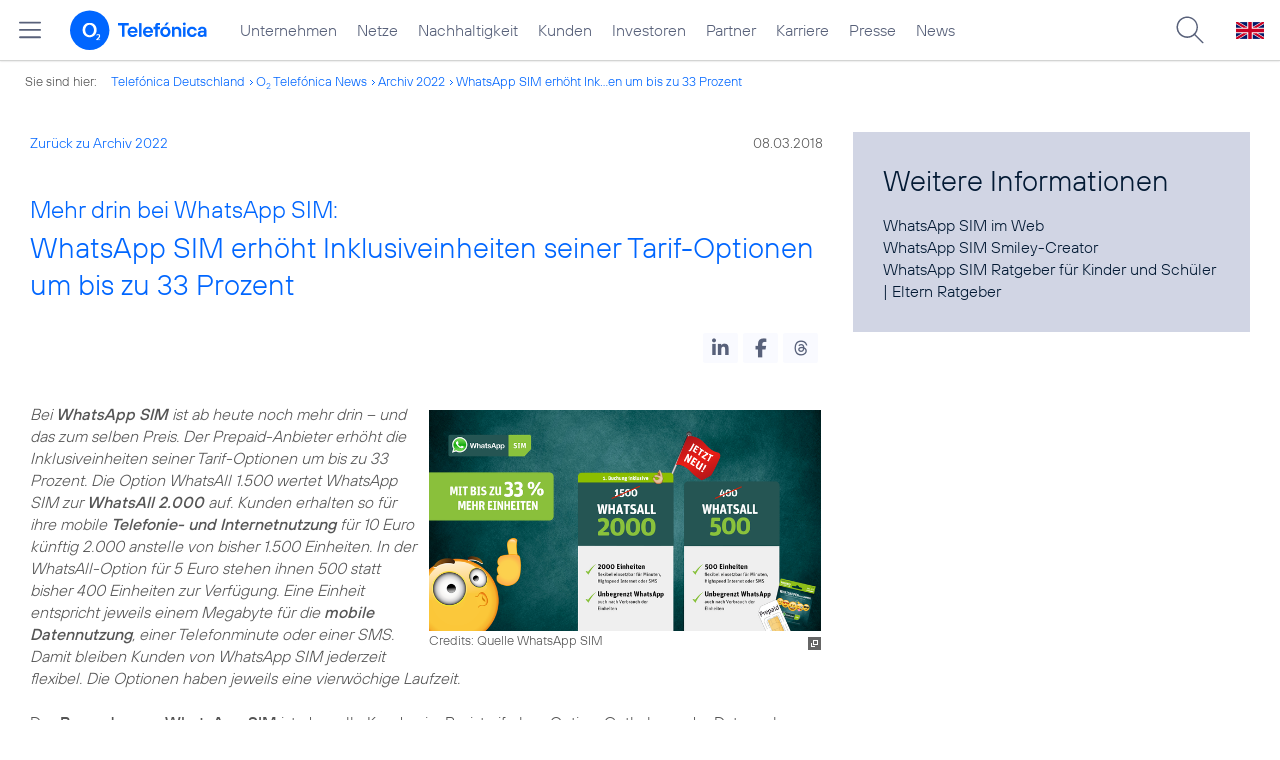

--- FILE ---
content_type: text/html; charset=UTF-8
request_url: https://www.telefonica.de/ext/ajax/par/newsfeed.ajax?type=list&creator_id=6569&creator_class=CMS%3A%3ANews%3A%3AMessage&tags=B2P%2CPrepaid%2CPressemitteilung%2CPrivatkunden%2CWhatsApp_SIM%2Cwhatsapp&category_id%5B%5D=&group_id%5B%5D=62&search_query=&max_cols=3&max_news=3&max_news_visible=3&first_news=1&show_image=1&show_teaser=0&show_date=1&small_column=0&tools_id=&edit_tools=0&show_defaults=1&img_pos=left&img_size=33%25&text_length=&show_socialsharebar=0&show_more_link=1&show_newsfeed_link=0&target=_blank&pid=page-footer-tagnews&sort_by=date&state=online&offset=&load_more_news=1&lang=de&creator_label=&custom_tiles=0&start_with_square_tile=1&page_layout=2021_telefonica&show_skeleton=1
body_size: 827
content:
<div class="default-font par-heading par-headline-tag-div par-font-size-default">Ähnliche Themen:</div><div class="par-nf-messages par-list-messages par-nf-static-news"><div data-tags="[]" class="par-lm-message" data-cat-ids="[]" data-cat-names="[]"><a id="feed-msg-id-8987" class="par-anchor"></a><div class="par-lm-image"><div class="l-inline thmb-full-size"><img alt="" sizes="(max-width: 360px) 180px, (max-width: 720px) 360px, 1280px" srcset="/file/public/1699/WhatsApp-Starterpaket-4000-Startseite-Flaggen-1280x720.jpg 1280w, /file/repository/47009_t_720_405/0/0/WhatsApp-Starterpaket-4000-Startseite-Flaggen-1280x720.jpg 720w, /file/repository/47009_t_360_203/0/0/WhatsApp-Starterpaket-4000-Startseite-Flaggen-1280x720.jpg 360w" src="/file/public/1699/WhatsApp-Starterpaket-4000-Startseite-Flaggen-1280x720.jpg" class="l-img" loading="lazy"><div class="l-inline-caption"><span class="page-license-inline"><a target="_blank" rel="author" class="page-license-info author" href="https://www.whatsappsim.de/">Credits: WhatsApp SIM</a></span></div><div class="fclear"></div></div></div><div class="par-lm-content"><div class="par-lm-date">25. Februar 2020</div><div class="default-font par-heading par-headline-tag-div par-headline-tag-static par-font-size-default"><span class="par-overline">WhatsApper aufgepasst: </span>WhatsApp SIM stockt Tarifoptionen deutlich auf und überarbeitet App-Design</div><div class="par-lm-teaser"></div></div><a class="par-nf-full-link" href="/news/corporate/2020/02/whatsapper-aufgepasst-whatsapp-sim-stockt-tarifoptionen-deutlich-auf-und-ueberarbeitet-app-design.html?pk_campaign=related_news" aria-label="WhatsApper aufgepasst: WhatsApp SIM stockt Tarifoptionen deutlich auf und überarbeitet App-Design" target="_self"></a></div><div data-tags="[]" data-cat-ids="[]" class="par-lm-message" data-cat-names="[]"><a id="feed-msg-id-6331" class="par-anchor"></a><div class="par-lm-image"><div class="l-inline thmb-default"><img loading="lazy" class="l-img" src="/file/public/1551/WhatsApp-o2-1280x720.jpg" srcset="/file/public/1551/WhatsApp-o2-1280x720.jpg 1280w, /file/repository/37576_t_720_405/0/0/WhatsApp-o2-1280x720.jpg 720w, /file/repository/37576_t_360_203/0/0/WhatsApp-o2-1280x720.jpg 360w" sizes="(max-width: 360px) 180px, (max-width: 720px) 360px, 1280px" alt=""><div class="fclear"></div></div></div><div class="par-lm-content"><div class="par-lm-date">22. Mai 2019</div><div class="default-font par-heading par-headline-tag-div par-headline-tag-static par-font-size-default"><span class="par-overline">Neuer Kontaktkanal: </span>O<sub>2</sub> Kunden können Serviceanliegen per WhatsApp-Nachricht lösen</div><div class="par-lm-teaser"></div></div><a href="/news/corporate/2019/05/neuer-kontaktkanal-o2-kunden-koennen-serviceanliegen-per-whatsapp-nachricht-loesen.html?pk_campaign=related_news" class="par-nf-full-link" target="_self" aria-label="Neuer Kontaktkanal: O2 Kunden können Serviceanliegen per WhatsApp-Nachricht lösen"></a></div><div data-cat-names="[]" data-cat-ids="[]" class="par-lm-message" data-tags="[]"><a class="par-anchor" id="feed-msg-id-6510"></a><div class="par-lm-image"><div class="l-inline thmb-default"><img sizes="(max-width: 360px) 180px, (max-width: 720px) 360px, 1280px" alt="" srcset="/file/public/1564/Whats-App-SIM-Placeit-Motiv-1280x720.jpg 1280w, /file/repository/38332_t_720_405/0/0/Whats-App-SIM-Placeit-Motiv-1280x720.jpg 720w, /file/repository/38332_t_360_203/0/0/Whats-App-SIM-Placeit-Motiv-1280x720.jpg 360w" class="l-img" src="/file/public/1564/Whats-App-SIM-Placeit-Motiv-1280x720.jpg" loading="lazy"><div class="l-inline-caption"><span class="page-license-inline"><span class="page-license-info author">Credits: Placeit/Montage</span> | <a class="page-license-info license" href="https://placeit.net/#license" rel="license" target="_blank">Montage, Ausschnitt bearbeitet</a></span></div><div class="fclear"></div></div></div><div class="par-lm-content"><div class="par-lm-date">01. Juni 2018</div><div class="default-font par-heading par-headline-tag-div par-headline-tag-static par-font-size-default"><span class="par-overline">WM-Gewinnspiel: </span>WhatsApp SIM verlost 100x 200 GB Datenvolumen zur Fußball-Weltmeisterschaft</div><div class="par-lm-teaser"></div></div><a class="par-nf-full-link" href="/news/corporate/2018/06/wm-gewinnspiel-whatsapp-sim-verlost-100x-200-gb-datenvolumen-zur-fussball-weltmeisterschaft.html?pk_campaign=related_news" aria-label="WM-Gewinnspiel: WhatsApp SIM verlost 100x 200 GB Datenvolumen zur Fußball-Weltmeisterschaft" target="_self"></a></div></div>   

--- FILE ---
content_type: text/plain; charset=UTF-8
request_url: https://www.telefonica.de/ext/ajax/par/navmenu.ajax?state=online&layout=2021_telefonica
body_size: 6741
content:

    <div class="page-sitemenu-slider"><ul class="page-sitemenu-col fl-col-0"><li data-nav-id="217" data-tree-id="2" class="fl-tree-id-2"><a title="Unternehmen Telefónica Deutschland" class="l-link" href="/unternehmen.html">Unternehmen</a></li><li data-nav-id="235" class="fl-tree-id-4645" data-tree-id="4645"><a href="/netze.html" class="l-link" title="Festnetz und Mobilfunk">Netze</a></li><li data-tree-id="8908" class="fl-tree-id-8908" data-nav-id="218"><a class="l-link" href="/nachhaltigkeit.html">Nachhaltigkeit</a></li><li class="fl-tree-id-8654" data-tree-id="8654" data-nav-id="236"><a class="l-link" href="/kunden.html">Kunden</a></li><li data-nav-id="225" class="fl-tree-id-3840" data-tree-id="3840"><a href="/investor-relations.html" class="l-link">Investoren</a></li><li class="fl-tree-id-6" data-tree-id="6" data-nav-id="233"><a class="l-link" href="/partner.html">Partner</a></li><li data-nav-id="220" class="fl-tree-id-9090" data-tree-id="9090"><a class="l-link" href="/karriere.html">Karriere</a></li><li data-tree-id="3" class="fl-tree-id-3" data-nav-id="219"><a class="l-link" href="/presse.html">Presse</a></li><li data-nav-id="228" class="fl-tree-id-9429" data-tree-id="9429"><a class="l-link" href="/o2-telefonica-news.html">News</a></li></ul><ul data-parent-id="2" class="page-sitemenu-col fl-col-2 fl-parent-id-2 fl-nav-id-217" data-nav-id="217"><li data-nav-id="217" data-tree-id="4691" class="fl-tree-id-4691 fl-has-children"><a href="/unternehmen/strategie-und-fakten.html">Strategie &amp; Fakten</a><span data-tree-id="4691" class="page-sitemenu-arrow"></span></li><li data-tree-id="6264" class="fl-tree-id-6264 fl-has-children" data-nav-id="217"><a href="/unternehmen/datenschutz.html">Datenschutz</a><span data-tree-id="6264" class="page-sitemenu-arrow"></span></li><li class="fl-tree-id-321" data-tree-id="321" data-nav-id="217"><a href="/unternehmen/standorte-und-omnichannel.html">Standorte und Omnichannel</a></li><li data-nav-id="217" data-tree-id="4878" class="fl-tree-id-4878"><a href="/unternehmen/politik-und-gesellschaft.html">Politik &amp; Gesellschaft</a></li><li data-nav-id="217" class="fl-tree-id-4692" data-tree-id="4692"><a href="/unternehmen/management.html">Management &amp; Aufsichtsrat</a></li></ul><ul data-nav-id="217" class="page-sitemenu-col fl-col-3 fl-parent-id-4691 fl-nav-id-217" data-parent-id="4691"><li class="page-navmenu-back"><a href="/unternehmen.html">Unternehmen</a><span class="page-sitemenu-arrow page-sitemenu-arrow-back" data-tree-id="2"></span></li><li data-tree-id="6604" class="fl-tree-id-6604 fl-has-children" data-nav-id="217"><a href="/unternehmen/strategie-und-fakten/unsere-staerken.html">Unsere Stärken</a><span data-tree-id="6604" class="page-sitemenu-arrow"></span></li><li class="fl-tree-id-12" data-tree-id="12" data-nav-id="217"><a href="/unternehmen/strategie-und-fakten/zahlen-fakten.html">Fakten &amp; Zahlen</a></li><li data-tree-id="53" class="fl-tree-id-53" data-nav-id="217"><a href="/unternehmen/strategie-und-fakten/geschichte.html">Geschichte</a></li><li data-tree-id="5388" class="fl-tree-id-5388 fl-has-children" data-nav-id="217"><a href="/unternehmen/strategie-und-fakten/referenzkunden/mobilfunk.html" class="l-link">Referenzkunden</a><span class="page-sitemenu-arrow" data-tree-id="5388"></span></li><li class="fl-tree-id-4761" data-tree-id="4761" data-nav-id="217"><a href="/unternehmen/strategie-und-fakten/zertifizierungen-awards.html">Auszeichnungen</a></li><li data-tree-id="13" class="fl-tree-id-13" data-nav-id="217"><a href="/unternehmen/strategie-und-fakten/geschaeftsgrundsaetze-und-qualitaetsmanagement.html">Geschäftsgrundsätze &amp; Qualitätsmanagement</a></li></ul><ul data-nav-id="217" data-parent-id="6604" class="page-sitemenu-col fl-col-4 fl-parent-id-6604 fl-nav-id-217"><li class="page-navmenu-back"><a href="/unternehmen/strategie-und-fakten.html">Strategie &amp; Fakten</a><span data-tree-id="4691" class="page-sitemenu-arrow page-sitemenu-arrow-back"></span></li><li data-nav-id="217" data-tree-id="9043" class="fl-tree-id-9043 fl-has-children"><a href="/unternehmen/strategie-und-fakten/unsere-staerken/mobilfunk-netzausbau-zur-digitalisierung.html">Mehr Mobilfunk</a><span class="page-sitemenu-arrow" data-tree-id="9043"></span></li></ul><ul class="page-sitemenu-col fl-col-5 fl-parent-id-9043 fl-nav-id-217" data-parent-id="9043" data-nav-id="217"><li class="page-navmenu-back"><a href="/unternehmen/strategie-und-fakten/unsere-staerken.html">Unsere Stärken</a><span data-tree-id="6604" class="page-sitemenu-arrow page-sitemenu-arrow-back"></span></li><li data-nav-id="217" data-tree-id="9045" class="fl-tree-id-9045"><a href="/unternehmen/strategie-und-fakten/unsere-staerken/mobilfunk-netzausbau-zur-digitalisierung/jetzt.html">Jetzt!</a></li><li data-tree-id="9046" class="fl-tree-id-9046" data-nav-id="217"><a href="/unternehmen/strategie-und-fakten/unsere-staerken/mobilfunk-netzausbau-zur-digitalisierung/netzausbau.html">Netzausbau</a></li><li data-nav-id="217" class="fl-tree-id-9047" data-tree-id="9047"><a href="/unternehmen/strategie-und-fakten/unsere-staerken/mobilfunk-netzausbau-zur-digitalisierung/wettbewerb.html">Wettbewerb</a></li><li data-tree-id="9048" class="fl-tree-id-9048" data-nav-id="217"><a href="/unternehmen/strategie-und-fakten/unsere-staerken/mobilfunk-netzausbau-zur-digitalisierung/nachhaltigkeit.html">Nachhaltigkeit</a></li><li data-tree-id="9049" class="fl-tree-id-9049" data-nav-id="217"><a href="/unternehmen/strategie-und-fakten/unsere-staerken/mobilfunk-netzausbau-zur-digitalisierung/digitalisierung.html">Digitalisierung</a></li><li class="fl-tree-id-9050" data-tree-id="9050" data-nav-id="217"><a href="/unternehmen/strategie-und-fakten/unsere-staerken/mobilfunk-netzausbau-zur-digitalisierung/verantwortung.html">Verantwortung</a></li><li data-tree-id="9248" class="fl-tree-id-9248" data-nav-id="217"><a href="/unternehmen/strategie-und-fakten/unsere-staerken/mobilfunk-netzausbau-zur-digitalisierung/sicherheit.html">Sicherheit</a></li><li data-tree-id="9063" class="fl-tree-id-9063" data-nav-id="217"><a href="/unternehmen/strategie-und-fakten/unsere-staerken/mobilfunk-netzausbau-zur-digitalisierung.html#kontakt" class="l-link">Kontakt</a></li></ul><ul class="page-sitemenu-col fl-col-4 fl-parent-id-5388 fl-nav-id-217" data-parent-id="5388" data-nav-id="217"><li class="page-navmenu-back"><a href="/unternehmen/strategie-und-fakten.html">Strategie &amp; Fakten</a><span data-tree-id="4691" class="page-sitemenu-arrow page-sitemenu-arrow-back"></span></li><li data-nav-id="217" data-tree-id="1904" class="fl-tree-id-1904"><a href="/unternehmen/strategie-und-fakten/referenzkunden/mobilfunk.html">Mobilfunk</a></li><li class="fl-tree-id-1902" data-tree-id="1902" data-nav-id="217"><a href="/unternehmen/strategie-und-fakten/referenzkunden/netzwerk-sicherheit.html">Netzwerk &amp; Sicherheit</a></li><li data-tree-id="4954" class="fl-tree-id-4954" data-nav-id="217"><a href="/unternehmen/strategie-und-fakten/referenzkunden/dsl-festnetz.html">DSL &amp; Festnetz</a></li><li data-nav-id="217" class="fl-tree-id-4955" data-tree-id="4955"><a href="/unternehmen/strategie-und-fakten/referenzkunden/digitale-loesungen.html">Digitale Lösungen</a></li><li data-tree-id="9155" class="fl-tree-id-9155" data-nav-id="217"><a href="https://www.o2online.de/business/telefonica-ihr-partner/zufriedene-kunden/" class="l-link" target="_blank">O<sub>2</sub> Referenzkunden</a></li></ul><ul class="page-sitemenu-col fl-col-3 fl-parent-id-6264 fl-nav-id-217" data-parent-id="6264" data-nav-id="217"><li class="page-navmenu-back"><a href="/unternehmen.html">Unternehmen</a><span class="page-sitemenu-arrow page-sitemenu-arrow-back" data-tree-id="2"></span></li><li data-nav-id="217" data-tree-id="6275" class="fl-tree-id-6275"><a href="/unternehmen/datenschutz/diese-daten-nutzt-telefonica.html">Diese Daten nutzt Telefónica</a></li><li data-nav-id="217" data-tree-id="6284" class="fl-tree-id-6284"><a href="/unternehmen/datenschutz/ihre-datenschutzrechte.html">Ihre Datenschutzrechte</a></li><li data-nav-id="217" class="fl-tree-id-6276" data-tree-id="6276"><a href="/unternehmen/datenschutz/so-schuetzt-telefonica-ihre-daten.html">So schützt Telefónica Ihre Daten</a></li><li data-tree-id="6139" class="fl-tree-id-6139" data-nav-id="217"><a href="/unternehmen/datenschutz/so-koennen-sie-ihre-daten-schuetzen.html">So können Sie Ihre Daten schützen</a></li><li data-nav-id="217" data-tree-id="9170" class="fl-tree-id-9170"><a href="/unternehmen/datenschutz/schutz-vor-betrug-im-internet.html">Schutz vor Betrug im Internet</a></li><li data-nav-id="217" data-tree-id="9473" class="fl-tree-id-9473"><a href="/unternehmen/datenschutz/10-grundregeln-fuer-digitale-sicherheit.html">10 Grundregeln für digitale Sicherheit</a></li><li class="fl-tree-id-6141" data-tree-id="6141" data-nav-id="217"><a href="/unternehmen/datenschutz/haeufige-fragen.html">Häufige Fragen</a></li><li data-tree-id="6146" class="fl-tree-id-6146 fl-has-children" data-nav-id="217"><a href="/unternehmen/datenschutz/kontakt.html">Kontakt</a><span class="page-sitemenu-arrow" data-tree-id="6146"></span></li><li data-nav-id="217" class="fl-tree-id-6143" data-tree-id="6143"><a href="/unternehmen/datenschutz/datenschutz-auf-dem-portal.html">Datenschutz auf dem Portal</a></li><li data-nav-id="217" data-tree-id="9137" class="fl-tree-id-9137"><a href="/unternehmen/datenschutz/partner-services.html">Partner Services</a></li><li data-nav-id="217" data-tree-id="7210" class="fl-tree-id-7210"><a href="/unternehmen/datenschutz/datenschutz-fuer-lieferanten.html">Datenschutz für Lieferanten</a></li><li class="fl-tree-id-9294" data-tree-id="9294" data-nav-id="217"><a href="/unternehmen/datenschutz/datenschutz-fuer-nutzer.html">Datenschutz für Nutzer</a></li><li data-nav-id="217" class="fl-tree-id-6140" data-tree-id="6140"><a class="l-link" href="/partner/wholesale/enabling-services/mobility-insights.html#verantwortung_uebernehmen">Anonymisierung der Mobilfunkdaten</a></li></ul><ul data-nav-id="217" data-parent-id="6146" class="page-sitemenu-col fl-col-4 fl-parent-id-6146 fl-nav-id-217"><li class="page-navmenu-back"><a href="/unternehmen/datenschutz.html">Datenschutz</a><span class="page-sitemenu-arrow page-sitemenu-arrow-back" data-tree-id="6264"></span></li><li data-tree-id="6147" class="fl-tree-id-6147" data-nav-id="217"><a href="/unternehmen/datenschutz/kontakt/datenschutz-anfrage.html">Datenschutz-Anfrage</a></li></ul><ul data-parent-id="3" class="page-sitemenu-col fl-col-2 fl-parent-id-3 fl-nav-id-219" data-nav-id="219"><li class="fl-tree-id-4486 fl-has-children" data-tree-id="4486" data-nav-id="219"><a href="/presse/pressemitteilungen.html">Pressemitteilungen</a><span class="page-sitemenu-arrow" data-tree-id="4486"></span></li><li data-nav-id="219" class="fl-tree-id-282 fl-has-children" data-tree-id="282"><a href="/presse/pressemappen.html">Pressemappen</a><span data-tree-id="282" class="page-sitemenu-arrow"></span></li><li class="fl-tree-id-1776 fl-has-children" data-tree-id="1776" data-nav-id="219"><a href="/presse/fotos.html">Fotos</a><span data-tree-id="1776" class="page-sitemenu-arrow"></span></li><li data-tree-id="312" class="fl-tree-id-312 fl-has-children" data-nav-id="219"><a href="/presse/presseverteiler.html">Presseverteiler</a><span data-tree-id="312" class="page-sitemenu-arrow"></span></li><li data-nav-id="219" data-tree-id="261" class="fl-tree-id-261"><a href="/presse/presse-kontakt.html">Presseteam</a></li></ul><ul data-nav-id="219" data-parent-id="4486" class="page-sitemenu-col fl-col-3 fl-parent-id-4486 fl-nav-id-219"><li class="page-navmenu-back"><a href="/presse.html">Presse</a><span data-tree-id="3" class="page-sitemenu-arrow page-sitemenu-arrow-back"></span></li><li data-tree-id="6741" class="fl-tree-id-6741" data-nav-id="219"><a href="/news/corporate/index.html?cat=pressemitteilungen" class="l-link">Alle</a></li><li class="fl-tree-id-9427" data-tree-id="9427" data-nav-id="219"><a href="/news/corporate/index.html?year=2025;cat=pressemitteilungen" class="l-link">2025</a></li><li data-nav-id="219" class="fl-tree-id-9297" data-tree-id="9297"><a href="/news/corporate/index.html?cat=pressemitteilungen;year=2024" class="l-link">2024</a></li><li data-tree-id="9296" class="fl-tree-id-9296" data-nav-id="219"><a class="l-link" href="/news/corporate/index.html?year=2023;cat=pressemitteilungen">2023</a></li><li data-tree-id="8421" class="fl-tree-id-8421" data-nav-id="219"><a href="/news/corporate/index.html?year=2022;cat=pressemitteilungen" class="l-link">2022</a></li><li class="fl-tree-id-8417" data-tree-id="8417" data-nav-id="219"><a class="l-link" href="/news/corporate/index.html?year=2021;cat=pressemitteilungen">2021</a></li><li class="fl-tree-id-7325" data-tree-id="7325" data-nav-id="219"><a href="/news/corporate/index.html?cat=pressemitteilungen;year=2020" class="l-link">2020</a></li><li class="fl-tree-id-6742" data-tree-id="6742" data-nav-id="219"><a class="l-link" href="/news/corporate/index.html?year=2019;cat=pressemitteilungen">2019</a></li><li class="fl-tree-id-6744" data-tree-id="6744" data-nav-id="219"><a class="l-link" href="/news/corporate/index.html?cat=pressemitteilungen;year=2018">2018</a></li><li class="fl-tree-id-1389" data-tree-id="1389" data-nav-id="219"><a href="/presse/pressemitteilungen/rss-feeds.html">RSS Feeds</a></li></ul><ul data-nav-id="219" class="page-sitemenu-col fl-col-3 fl-parent-id-282 fl-nav-id-219" data-parent-id="282"><li class="page-navmenu-back"><a href="/presse.html">Presse</a><span class="page-sitemenu-arrow page-sitemenu-arrow-back" data-tree-id="3"></span></li><li data-nav-id="219" data-tree-id="6670" class="fl-tree-id-6670"><a href="/netze/5g.html" class="l-link">5G</a></li><li data-tree-id="4998" class="fl-tree-id-4998" data-nav-id="219"><a href="/presse/pressemappen/blau.html">Blau</a></li><li data-nav-id="219" data-tree-id="4029" class="fl-tree-id-4029"><a href="/presse/pressemappen/fonic-presse.html">FONIC</a></li><li data-tree-id="3646" class="fl-tree-id-3646" data-nav-id="219"><a href="/presse/pressemappen/eco-rating-handys-nachhaltigkeit.html">Eco Rating - Handys &amp; Nachhaltigkeit</a></li></ul><ul data-nav-id="219" data-parent-id="1776" class="page-sitemenu-col fl-col-3 fl-parent-id-1776 fl-nav-id-219"><li class="page-navmenu-back"><a href="/presse.html">Presse</a><span class="page-sitemenu-arrow page-sitemenu-arrow-back" data-tree-id="3"></span></li><li data-tree-id="1779" class="fl-tree-id-1779" data-nav-id="219"><a href="/presse/fotos/vorstand.html">Vorstand</a></li><li data-tree-id="1781" class="fl-tree-id-1781" data-nav-id="219"><a href="/presse/fotos/business.html">Business</a></li><li data-nav-id="219" data-tree-id="4633" class="fl-tree-id-4633"><a href="/presse/fotos/basecamp.html">BASECAMP</a></li><li class="fl-tree-id-3596" data-tree-id="3596" data-nav-id="219"><a href="/presse/fotos/nachhaltigkeit.html">Nachhaltigkeit</a></li><li data-tree-id="1778" class="fl-tree-id-1778" data-nav-id="219"><a href="/presse/fotos/gebaeude.html">Gebäude</a></li><li data-nav-id="219" data-tree-id="1784" class="fl-tree-id-1784"><a href="/presse/fotos/logos.html">Logos</a></li><li data-nav-id="219" data-tree-id="4977" class="fl-tree-id-4977"><a class="l-link" href="https://www.flickr.com/photos/o2de/sets/72157634801526034/" target="_blank">Mobilfunknetz</a></li><li data-tree-id="1780" class="fl-tree-id-1780" data-nav-id="219"><a href="/presse/fotos/produkte-services.html">Produkte &amp; Services</a></li><li data-nav-id="219" class="fl-tree-id-3102" data-tree-id="3102"><a href="/presse/fotos/o2-shops.html">O<sub>2</sub> Shops</a></li><li data-nav-id="219" class="fl-tree-id-1782" data-tree-id="1782"><a href="/presse/fotos/sponsoring.html">Sponsoring</a></li><li class="fl-tree-id-1783" data-tree-id="1783" data-nav-id="219"><a href="/presse/fotos/technik.html">Technik</a></li><li class="fl-tree-id-3627" data-tree-id="3627" data-nav-id="219"><a href="/presse/fotos/veranstaltungen.html">Veranstaltungen</a></li></ul><ul data-nav-id="219" data-parent-id="312" class="page-sitemenu-col fl-col-3 fl-parent-id-312 fl-nav-id-219"><li class="page-navmenu-back"><a href="/presse.html">Presse</a><span class="page-sitemenu-arrow page-sitemenu-arrow-back" data-tree-id="3"></span></li><li class="fl-tree-id-3350" data-tree-id="3350" data-nav-id="219"><a href="/presse/presseverteiler/anmeldung.html">Anmelden</a></li><li data-nav-id="219" data-tree-id="3351" class="fl-tree-id-3351"><a href="/presse/presseverteiler/datenaenderung.html">Daten ändern</a></li><li data-tree-id="3352" class="fl-tree-id-3352" data-nav-id="219"><a href="/presse/presseverteiler/abmelden.html">Abmelden</a></li></ul><ul data-nav-id="233" data-parent-id="6" class="page-sitemenu-col fl-col-2 fl-parent-id-6 fl-nav-id-233"><li class="fl-tree-id-9425" data-tree-id="9425" data-nav-id="233"><a target="_blank" class="l-link" href="https://partner.telefonica.de/" title="Partner Webseite von Telefónica zu Digitalisierungsthemen">Industrie, Wirtschaft und Einzelhandel</a></li><li class="fl-tree-id-9474" data-tree-id="9474" data-nav-id="233"><a class="l-link" href="https://partner.telefonica.de/kooperationen/erfolgsgeschichten/public-sector.html" target="_blank">Public Sector</a></li><li class="fl-tree-id-9471" data-tree-id="9471" data-nav-id="233"><a href="https://partner.telefonica.de/kooperationen/technologien-und-services/5g-slicing.html" class="l-link" target="_blank">5G Network Slicing</a></li><li data-nav-id="233" class="fl-tree-id-4881" data-tree-id="4881"><a href="/partner/partnermodelle-und-mvno.html">Partnermodelle und MVNO</a></li><li data-nav-id="233" data-tree-id="4957" class="fl-tree-id-4957 fl-has-children"><a href="/partner/wholesale.html">Wholesale</a><span data-tree-id="4957" class="page-sitemenu-arrow"></span></li><li data-nav-id="233" data-tree-id="8985" class="fl-tree-id-8985"><a href="/partner/indirect-sales.html">Indirect Sales</a></li><li class="fl-tree-id-238" data-tree-id="238" data-nav-id="233"><a href="/partner/privatkundenprodukte.html">Privatkunden-Produkte</a></li><li data-nav-id="233" data-tree-id="287" class="fl-tree-id-287 fl-has-children"><a href="/partner/geschaeftskundenprodukte.html">O<sub>2</sub> Business Partner Programm</a><span class="page-sitemenu-arrow" data-tree-id="287"></span></li><li class="fl-tree-id-5623 fl-has-children" data-tree-id="5623" data-nav-id="233"><a href="/partner/affiliate-partner.html">Affiliate Partner</a><span data-tree-id="5623" class="page-sitemenu-arrow"></span></li></ul><ul data-parent-id="4957" class="page-sitemenu-col fl-col-3 fl-parent-id-4957 fl-nav-id-233" data-nav-id="233"><li class="page-navmenu-back"><a href="/partner.html">Partner</a><span data-tree-id="6" class="page-sitemenu-arrow page-sitemenu-arrow-back"></span></li><li data-nav-id="233" data-tree-id="3825" class="fl-tree-id-3825 fl-has-children"><a href="/partner/wholesale/enabling-services.html">Enabling Services</a><span data-tree-id="3825" class="page-sitemenu-arrow"></span></li><li data-tree-id="4948" class="fl-tree-id-4948" data-nav-id="233"><a href="/partner/wholesale/carrier-management.html">Carrier Management</a></li><li class="fl-tree-id-4880" data-tree-id="4880" data-nav-id="233"><a href="/partner/wholesale/roaming.html">Roaming</a></li><li data-tree-id="8905" class="fl-tree-id-8905" data-nav-id="233"><a class="l-link" href="/partner/partnermodelle-und-mvno.html">Partnering</a></li></ul><ul data-nav-id="233" data-parent-id="3825" class="page-sitemenu-col fl-col-4 fl-parent-id-3825 fl-nav-id-233"><li class="page-navmenu-back"><a href="/partner/wholesale.html">Wholesale</a><span class="page-sitemenu-arrow page-sitemenu-arrow-back" data-tree-id="4957"></span></li><li data-tree-id="8882" class="fl-tree-id-8882" data-nav-id="233"><a href="/partner/wholesale/enabling-services/rcs-business-messaging-und-sms-massenversand.html">RCS Business Messaging und SMS-Massenversand</a></li><li class="fl-tree-id-8883 fl-has-children" data-tree-id="8883" data-nav-id="233"><a href="/partner/wholesale/enabling-services/mobility-insights.html">Mobility Insights</a><span data-tree-id="8883" class="page-sitemenu-arrow"></span></li></ul><ul class="page-sitemenu-col fl-col-5 fl-parent-id-8883 fl-nav-id-233" data-parent-id="8883" data-nav-id="233"><li class="page-navmenu-back"><a href="/partner/wholesale/enabling-services.html">Enabling Services</a><span data-tree-id="3825" class="page-sitemenu-arrow page-sitemenu-arrow-back"></span></li><li class="fl-tree-id-6720" data-tree-id="6720" data-nav-id="233"><a href="/partner/wholesale/enabling-services/mobility-insights/studie-so-bewegt-sich-deutschland.html">So bewegt sich Deutschland</a></li><li data-nav-id="233" class="fl-tree-id-6719" data-tree-id="6719"><a href="/partner/wholesale/enabling-services/mobility-insights/projekt-xmnd.html">Projekt xMND</a></li></ul><ul data-parent-id="287" class="page-sitemenu-col fl-col-3 fl-parent-id-287 fl-nav-id-233" data-nav-id="233"><li class="page-navmenu-back"><a href="/partner.html">Partner</a><span class="page-sitemenu-arrow page-sitemenu-arrow-back" data-tree-id="6"></span></li><li data-nav-id="233" data-tree-id="3798" class="fl-tree-id-3798"><a href="/partner/geschaeftskundenprodukte/vorteile-als-partner.html">Vorteile als Partner</a></li><li data-tree-id="3797" class="fl-tree-id-3797" data-nav-id="233"><a href="/partner/geschaeftskundenprodukte/partnerkategorien.html">Partnerkategorien</a></li><li data-nav-id="233" class="fl-tree-id-3792 fl-has-children" data-tree-id="3792"><a href="/partner/geschaeftskundenprodukte/o2-partner-werden.html">Partner werden</a><span class="page-sitemenu-arrow" data-tree-id="3792"></span></li></ul><ul data-nav-id="233" data-parent-id="3792" class="page-sitemenu-col fl-col-4 fl-parent-id-3792 fl-nav-id-233"><li class="page-navmenu-back"><a href="/partner/geschaeftskundenprodukte.html">O<sub>2</sub> Business Partner Programm</a><span data-tree-id="287" class="page-sitemenu-arrow page-sitemenu-arrow-back"></span></li><li data-tree-id="1382" class="fl-tree-id-1382" data-nav-id="233"><a href="/partner/geschaeftskundenprodukte/o2-partner-werden/kontaktformular.html">Kontaktformular</a></li></ul><ul data-nav-id="233" data-parent-id="5623" class="page-sitemenu-col fl-col-3 fl-parent-id-5623 fl-nav-id-233"><li class="page-navmenu-back"><a href="/partner.html">Partner</a><span class="page-sitemenu-arrow page-sitemenu-arrow-back" data-tree-id="6"></span></li><li data-nav-id="233" data-tree-id="5625" class="fl-tree-id-5625 fl-has-children"><a href="/partner/affiliate-partner/die-programme.html">Die Programme</a><span data-tree-id="5625" class="page-sitemenu-arrow"></span></li><li data-tree-id="5626" class="fl-tree-id-5626" data-nav-id="233"><a href="/partner/affiliate-partner/faq.html">FAQ</a></li><li data-tree-id="5869" class="fl-tree-id-5869" data-nav-id="233"><a href="/partner/affiliate-partner/kontakt-fuer-partner.html">Kontakt für Partner</a></li></ul><ul class="page-sitemenu-col fl-col-4 fl-parent-id-5625 fl-nav-id-233" data-parent-id="5625" data-nav-id="233"><li class="page-navmenu-back"><a href="/partner/affiliate-partner.html">Affiliate Partner</a><span data-tree-id="5623" class="page-sitemenu-arrow page-sitemenu-arrow-back"></span></li><li data-tree-id="5858" class="fl-tree-id-5858" data-nav-id="233"><a href="/partner/affiliate-partner/die-programme/o2.html">O<sub>2</sub></a></li><li data-nav-id="233" class="fl-tree-id-5859" data-tree-id="5859"><a href="/partner/affiliate-partner/die-programme/blau.html">Blau</a></li><li data-nav-id="233" class="fl-tree-id-5860" data-tree-id="5860"><a href="/partner/affiliate-partner/die-programme/o2-freikarte.html">O<sub>2</sub> Freikarte</a></li></ul><ul class="page-sitemenu-col fl-col-2 fl-parent-id-3840 fl-nav-id-225" data-parent-id="3840" data-nav-id="225"><li data-nav-id="225" class="fl-tree-id-5884 fl-has-children" data-tree-id="5884"><a href="/investor-relations/unternehmen/aufsichtsrat.html" class="l-link">Unternehmen</a><span data-tree-id="5884" class="page-sitemenu-arrow"></span></li><li data-nav-id="225" data-tree-id="3908" class="fl-tree-id-3908 fl-has-children"><a href="/investor-relations/aktie/aktionaersstruktur.html" class="l-link">Aktie</a><span data-tree-id="3908" class="page-sitemenu-arrow"></span></li><li data-tree-id="5885" class="fl-tree-id-5885 fl-has-children" data-nav-id="225"><a href="/investor-relations/publikationen/finanzpublikationen.html" class="l-link">Publikationen</a><span data-tree-id="5885" class="page-sitemenu-arrow"></span></li><li data-nav-id="225" data-tree-id="5872" class="fl-tree-id-5872"><a href="/investor-relations/geschaeftsbericht.html">Geschäftsbericht</a></li><li data-nav-id="225" data-tree-id="5874" class="fl-tree-id-5874"><a href="/investor-relations/hauptversammlung.html">Hauptversammlung</a></li><li class="fl-tree-id-8022 fl-has-children" data-tree-id="8022" data-nav-id="225"><a href="/investor-relations/corporate-governance.html">Corporate Governance</a><span data-tree-id="8022" class="page-sitemenu-arrow"></span></li><li data-nav-id="225" class="fl-tree-id-5886 fl-has-children" data-tree-id="5886"><a href="/investor-relations/fremdkapital/anleihen.html" class="l-link">Fremdkapital</a><span data-tree-id="5886" class="page-sitemenu-arrow"></span></li><li data-tree-id="4994" class="fl-tree-id-4994" data-nav-id="225"><a href="/investor-relations/kontakt-fuer-aktionaere.html">Kontakt für Aktionäre</a></li><li data-nav-id="225" data-tree-id="8901" class="fl-tree-id-8901"><a href="https://investor.computershare.de/#/telefonica/login?lang=de" class="l-link" target="_blank">InvestorPortal</a></li><li data-nav-id="225" data-tree-id="9169" class="fl-tree-id-9169 fl-has-children"><a href="/investor-relations/archiv-ir-bis-18-april-2024/konsensus.html" class="l-link">Archiv IR bis 18. April 2024</a><span data-tree-id="9169" class="page-sitemenu-arrow"></span></li></ul><ul data-nav-id="225" class="page-sitemenu-col fl-col-3 fl-parent-id-5884 fl-nav-id-225" data-parent-id="5884"><li class="page-navmenu-back"><a href="/investor-relations.html">Investor Relations</a><span class="page-sitemenu-arrow page-sitemenu-arrow-back" data-tree-id="3840"></span></li><li class="fl-tree-id-8121" data-tree-id="8121" data-nav-id="225"><a href="/unternehmen.html" class="l-link" target="_blank">Über Telefónica Deutschland</a></li><li data-nav-id="225" data-tree-id="8123" class="fl-tree-id-8123"><a href="/unternehmen/management.html" class="l-link" target="_blank">Vorstand</a></li><li data-nav-id="225" data-tree-id="3916" class="fl-tree-id-3916 fl-has-children"><a href="/investor-relations/unternehmen/aufsichtsrat.html">Aufsichtsrat</a><span data-tree-id="3916" class="page-sitemenu-arrow"></span></li></ul><ul class="page-sitemenu-col fl-col-4 fl-parent-id-3916 fl-nav-id-225" data-parent-id="3916" data-nav-id="225"><li class="page-navmenu-back"><a class="l-link" href="/investor-relations/unternehmen/aufsichtsrat.html">Unternehmen</a><span data-tree-id="5884" class="page-sitemenu-arrow page-sitemenu-arrow-back"></span></li><li data-nav-id="225" data-tree-id="8906" class="fl-tree-id-8906"><a href="/investor-relations/unternehmen/aufsichtsrat/qualifikationen.html">Qualifikationen</a></li><li data-nav-id="225" class="fl-tree-id-6471" data-tree-id="6471"><a href="/investor-relations/unternehmen/aufsichtsrat/ausschuesse.html">Ausschüsse</a></li><li class="fl-tree-id-7024" data-tree-id="7024" data-nav-id="225"><a class="l-link" href="/investor-relations/corporate-governance/bericht-des-aufsichtsrats.html">Bericht des Aufsichtsrats</a></li></ul><ul class="page-sitemenu-col fl-col-3 fl-parent-id-3908 fl-nav-id-225" data-parent-id="3908" data-nav-id="225"><li class="page-navmenu-back"><a href="/investor-relations.html">Investor Relations</a><span data-tree-id="3840" class="page-sitemenu-arrow page-sitemenu-arrow-back"></span></li><li data-nav-id="225" data-tree-id="3910" class="fl-tree-id-3910"><a href="/investor-relations/aktie/aktionaersstruktur.html">Aktionärsstruktur</a></li></ul><ul data-parent-id="5885" class="page-sitemenu-col fl-col-3 fl-parent-id-5885 fl-nav-id-225" data-nav-id="225"><li class="page-navmenu-back"><a href="/investor-relations.html">Investor Relations</a><span class="page-sitemenu-arrow page-sitemenu-arrow-back" data-tree-id="3840"></span></li><li data-nav-id="225" class="fl-tree-id-3941" data-tree-id="3941"><a href="/investor-relations/publikationen/news-ir.html">News</a></li><li data-nav-id="225" data-tree-id="5844" class="fl-tree-id-5844"><a href="/investor-relations/publikationen/finanzpublikationen.html">Finanzpublikationen</a></li><li data-nav-id="225" data-tree-id="6706" class="fl-tree-id-6706"><a href="/investor-relations/publikationen/finanzausblick.html">Finanzausblick</a></li></ul><ul class="page-sitemenu-col fl-col-3 fl-parent-id-8022 fl-nav-id-225" data-parent-id="8022" data-nav-id="225"><li class="page-navmenu-back"><a href="/investor-relations.html">Investor Relations</a><span class="page-sitemenu-arrow page-sitemenu-arrow-back" data-tree-id="3840"></span></li><li data-nav-id="225" class="fl-tree-id-5878" data-tree-id="5878"><a href="/investor-relations/corporate-governance/bericht-des-aufsichtsrats.html">Bericht des Aufsichtsrats</a></li><li data-nav-id="225" data-tree-id="5876" class="fl-tree-id-5876"><a href="/investor-relations/corporate-governance/erklaerungen-berichte-und-satzung.html">Erklärungen, Berichte und Satzung</a></li><li data-tree-id="8397" class="fl-tree-id-8397" data-nav-id="225"><a href="/investor-relations/corporate-governance/verguetungssysteme-und-verguetungsberichte.html">Vergütungssysteme und Vergütungsberichte</a></li><li data-nav-id="225" data-tree-id="3917" class="fl-tree-id-3917"><a href="/investor-relations/corporate-governance/eigengeschaefte-von-fuehrungspersonen.html">Eigengeschäfte von Führungspersonen</a></li></ul><ul data-parent-id="5886" class="page-sitemenu-col fl-col-3 fl-parent-id-5886 fl-nav-id-225" data-nav-id="225"><li class="page-navmenu-back"><a href="/investor-relations.html">Investor Relations</a><span data-tree-id="3840" class="page-sitemenu-arrow page-sitemenu-arrow-back"></span></li><li data-tree-id="4138" class="fl-tree-id-4138" data-nav-id="225"><a href="/investor-relations/fremdkapital/anleihen.html">Anleihen</a></li><li class="fl-tree-id-3968" data-tree-id="3968" data-nav-id="225"><a href="/investor-relations/fremdkapital/kredit-ratings.html">Kredit-Ratings</a></li><li class="fl-tree-id-5894" data-tree-id="5894" data-nav-id="225"><a href="/investor-relations/fremdkapital/finanzierungsprofil.html">Finanzierungsprofil</a></li><li class="fl-tree-id-4346" data-tree-id="4346" data-nav-id="225"><a href="/investor-relations/fremdkapital/o2-telefonica-deutschland-finanzierungs-gmb-h.html">O<sub>2</sub> Telefonica Deutschland Finanzierungs GmbH</a></li></ul><ul class="page-sitemenu-col fl-col-3 fl-parent-id-9169 fl-nav-id-225" data-parent-id="9169" data-nav-id="225"><li class="page-navmenu-back"><a href="/investor-relations.html">Investor Relations</a><span data-tree-id="3840" class="page-sitemenu-arrow page-sitemenu-arrow-back"></span></li><li class="fl-tree-id-8700" data-tree-id="8700" data-nav-id="225"><a href="/investor-relations/archiv-ir-bis-18-april-2024/konsensus.html">Konsensus</a></li><li class="fl-tree-id-4116" data-tree-id="4116" data-nav-id="225"><a href="/investor-relations/archiv-ir-bis-18-april-2024/analystenempfehlungen.html">Empfehlungen von Analysten</a></li><li data-tree-id="3911" class="fl-tree-id-3911" data-nav-id="225"><a href="/investor-relations/archiv-ir-bis-18-april-2024/dividende.html">Dividende</a></li><li class="fl-tree-id-4107" data-tree-id="4107" data-nav-id="225"><a href="/investor-relations/archiv-ir-bis-18-april-2024/praesentationen.html">Präsentationen</a></li><li class="fl-tree-id-6712 fl-has-children" data-tree-id="6712" data-nav-id="225"><a class="l-link" href="/investor-relations/archiv-ir-bis-18-april-2024/kapitalmarkt-events/strategie-update-2021.html">Kapitalmarkt Events</a><span data-tree-id="6712" class="page-sitemenu-arrow"></span></li><li data-tree-id="5887" class="fl-tree-id-5887 fl-has-children" data-nav-id="225"><a href="/investor-relations/archiv-ir-bis-18-april-2024/transaktionen/kapitalerhoehung-2014.html" class="l-link">Transaktionen</a><span class="page-sitemenu-arrow" data-tree-id="5887"></span></li><li data-tree-id="5596" class="fl-tree-id-5596" data-nav-id="225"><a href="/investor-relations/archiv-ir-bis-18-april-2024/finanzkalender.html">Finanzkalender</a></li></ul><ul data-nav-id="225" class="page-sitemenu-col fl-col-4 fl-parent-id-6712 fl-nav-id-225" data-parent-id="6712"><li class="page-navmenu-back"><a href="/investor-relations/archiv-ir-bis-18-april-2024/konsensus.html" class="l-link">Archiv IR bis 18. April 2024</a><span class="page-sitemenu-arrow page-sitemenu-arrow-back" data-tree-id="9169"></span></li><li class="fl-tree-id-7297" data-tree-id="7297" data-nav-id="225"><a href="/investor-relations/archiv-ir-bis-18-april-2024/kapitalmarkt-events/strategie-update-2021.html">Strategie Update 2021</a></li><li data-tree-id="6715" class="fl-tree-id-6715" data-nav-id="225"><a href="/investor-relations/archiv-ir-bis-18-april-2024/kapitalmarkt-events/strategie-update-2019.html">Strategie Update 2019</a></li><li data-tree-id="5954" class="fl-tree-id-5954" data-nav-id="225"><a href="/investor-relations/archiv-ir-bis-18-april-2024/kapitalmarkt-events/kapitalmarkttag-2018.html">Kapitalmarkttag 2018</a></li></ul><ul class="page-sitemenu-col fl-col-4 fl-parent-id-5887 fl-nav-id-225" data-parent-id="5887" data-nav-id="225"><li class="page-navmenu-back"><a class="l-link" href="/investor-relations/archiv-ir-bis-18-april-2024/konsensus.html">Archiv IR bis 18. April 2024</a><span class="page-sitemenu-arrow page-sitemenu-arrow-back" data-tree-id="9169"></span></li><li data-nav-id="225" class="fl-tree-id-4538" data-tree-id="4538"><a href="/investor-relations/archiv-ir-bis-18-april-2024/transaktionen/kapitalerhoehung-2014.html">Kapitalerhöhung 2014</a></li><li class="fl-tree-id-4480" data-tree-id="4480" data-nav-id="225"><a href="/investor-relations/archiv-ir-bis-18-april-2024/transaktionen/zusammenschluss-mit-e-plus-2014.html">Zusammenschluss mit E-Plus 2014</a></li><li data-nav-id="225" class="fl-tree-id-3867" data-tree-id="3867"><a href="/investor-relations/archiv-ir-bis-18-april-2024/transaktionen/boersengang-2012.html">Börsengang 2012</a></li></ul><ul data-parent-id="4645" class="page-sitemenu-col fl-col-2 fl-parent-id-4645 fl-nav-id-235" data-nav-id="235"><li data-tree-id="4657" class="fl-tree-id-4657 fl-has-children" data-nav-id="235"><a href="/netze/mobilfunknetz.html">Mobilfunknetz</a><span class="page-sitemenu-arrow" data-tree-id="4657"></span></li><li data-nav-id="235" class="fl-tree-id-6607" data-tree-id="6607"><a href="/netze/5g.html">5G</a></li><li class="fl-tree-id-4666" data-tree-id="4666" data-nav-id="235"><a href="/netze/festnetz.html">Festnetz</a></li><li data-nav-id="235" data-tree-id="9081" class="fl-tree-id-9081"><a href="/netze/die-netzwerker.html">Die Netzwerker</a></li><li class="fl-tree-id-9042" data-tree-id="9042" data-nav-id="235"><a href="/netze/innovation-experience-area.html">Innovation Experience Area</a></li></ul><ul data-parent-id="4657" class="page-sitemenu-col fl-col-3 fl-parent-id-4657 fl-nav-id-235" data-nav-id="235"><li class="page-navmenu-back"><a href="/netze.html">Netze</a><span data-tree-id="4645" class="page-sitemenu-arrow page-sitemenu-arrow-back"></span></li><li data-nav-id="235" data-tree-id="358" class="fl-tree-id-358 fl-has-children"><a href="/netze/mobilfunknetz/netzabdeckung.html">Netzabdeckung</a><span class="page-sitemenu-arrow" data-tree-id="358"></span></li><li data-tree-id="8819" class="fl-tree-id-8819" data-nav-id="235"><a href="/netze/mobilfunknetz/cell-broadcast.html">Cell Broadcast</a></li><li data-tree-id="4661" class="fl-tree-id-4661" data-nav-id="235"><a href="/netze/mobilfunknetz/standards.html">Standards</a></li><li data-tree-id="4662" class="fl-tree-id-4662" data-nav-id="235"><a href="/netze/mobilfunknetz/frequenzen.html">Frequenzen</a></li><li class="fl-tree-id-289 fl-has-children" data-tree-id="289" data-nav-id="235"><a href="/netze/mobilfunknetz/antennenstandorte.html">Antennenstandorte</a><span data-tree-id="289" class="page-sitemenu-arrow"></span></li><li class="fl-tree-id-3750 fl-has-children" data-tree-id="3750" data-nav-id="235"><a href="/netze/mobilfunknetz/kommunen.html">Dialog mit Kommunen</a><span class="page-sitemenu-arrow" data-tree-id="3750"></span></li><li data-nav-id="235" data-tree-id="4665" class="fl-tree-id-4665"><a href="/netze/mobilfunknetz/roaming.html">Roaming</a></li></ul><ul data-nav-id="235" data-parent-id="358" class="page-sitemenu-col fl-col-4 fl-parent-id-358 fl-nav-id-235"><li class="page-navmenu-back"><a href="/netze/mobilfunknetz.html">Mobilfunknetz</a><span class="page-sitemenu-arrow page-sitemenu-arrow-back" data-tree-id="4657"></span></li><li data-nav-id="235" data-tree-id="4707" class="fl-tree-id-4707"><a href="https://www.o2online.de/netz/" class="l-link" title="o2 Netzabdeckung" target="_blank">O<sub>2</sub></a></li></ul><ul data-parent-id="289" class="page-sitemenu-col fl-col-4 fl-parent-id-289 fl-nav-id-235" data-nav-id="235"><li class="page-navmenu-back"><a href="/netze/mobilfunknetz.html">Mobilfunknetz</a><span data-tree-id="4657" class="page-sitemenu-arrow page-sitemenu-arrow-back"></span></li><li class="fl-tree-id-473" data-tree-id="473" data-nav-id="235"><a href="/netze/mobilfunknetz/antennenstandorte/kontaktformular.html">Erstkontakt</a></li><li class="fl-tree-id-1876" data-tree-id="1876" data-nav-id="235"><a href="/netze/mobilfunknetz/antennenstandorte/kontakt-fuer-vermieter-von-antennenstandorten.html">Kontakt für Vermieter von Antennenstandorten</a></li></ul><ul class="page-sitemenu-col fl-col-4 fl-parent-id-3750 fl-nav-id-235" data-parent-id="3750" data-nav-id="235"><li class="page-navmenu-back"><a href="/netze/mobilfunknetz.html">Mobilfunknetz</a><span class="page-sitemenu-arrow page-sitemenu-arrow-back" data-tree-id="4657"></span></li><li class="fl-tree-id-3753" data-tree-id="3753" data-nav-id="235"><a href="/netze/mobilfunknetz/kommunen/kontakt-fuer-kommunen.html">Kontakt für Kommunen</a></li></ul><ul data-nav-id="236" class="page-sitemenu-col fl-col-2 fl-parent-id-8654 fl-nav-id-236" data-parent-id="8654"><li data-nav-id="236" class="fl-tree-id-4667" data-tree-id="4667"><a href="/kunden/o2.html">O<sub>2</sub></a></li><li data-tree-id="4672" class="fl-tree-id-4672" data-nav-id="236"><a href="/kunden/blau.html">Blau</a></li><li data-nav-id="236" class="fl-tree-id-4673" data-tree-id="4673"><a href="/kunden/ay-yildiz.html">AY YILDIZ</a></li><li data-nav-id="236" class="fl-tree-id-4674" data-tree-id="4674"><a href="/kunden/ortel-mobile.html">Ortel Mobile</a></li><li data-tree-id="4669" class="fl-tree-id-4669" data-nav-id="236"><a href="/kunden/fonic.html">FONIC</a></li></ul><ul data-nav-id="218" data-parent-id="8908" class="page-sitemenu-col fl-col-2 fl-parent-id-8908 fl-nav-id-218"><li data-nav-id="218" class="fl-tree-id-8909 fl-has-children" data-tree-id="8909"><a href="/nachhaltigkeit/responsible-business-plan-2025.html">Responsible Business Plan 2025</a><span class="page-sitemenu-arrow" data-tree-id="8909"></span></li><li data-nav-id="218" class="fl-tree-id-8917" data-tree-id="8917"><a href="/nachhaltigkeit/klimaverantwortung.html">Klimaverantwortung</a></li><li data-nav-id="218" data-tree-id="8918" class="fl-tree-id-8918 fl-has-children"><a href="/nachhaltigkeit/digitale-verantwortung.html">Digitale Verantwortung</a><span data-tree-id="8918" class="page-sitemenu-arrow"></span></li><li data-tree-id="8921" class="fl-tree-id-8921 fl-has-children" data-nav-id="218"><a href="/nachhaltigkeit/menschenrechte.html">Menschenrechte</a><span data-tree-id="8921" class="page-sitemenu-arrow"></span></li><li class="fl-tree-id-8924" data-tree-id="8924" data-nav-id="218"><a href="/nachhaltigkeit/reporting.html">Reporting</a></li></ul><ul data-parent-id="8909" class="page-sitemenu-col fl-col-3 fl-parent-id-8909 fl-nav-id-218" data-nav-id="218"><li class="page-navmenu-back"><a href="/nachhaltigkeit.html">Nachhaltigkeit</a><span class="page-sitemenu-arrow page-sitemenu-arrow-back" data-tree-id="8908"></span></li><li data-nav-id="218" data-tree-id="8910" class="fl-tree-id-8910"><a href="/nachhaltigkeit/responsible-business-plan-2025/verantwortungsvolle-unternehmensfuehrung.html">Verantwortungsvolle Unternehmensführung</a></li><li data-nav-id="218" data-tree-id="8911" class="fl-tree-id-8911"><a href="/nachhaltigkeit/responsible-business-plan-2025/kundschaft-und-gesellschaft.html">Kundschaft und Gesellschaft</a></li><li data-nav-id="218" data-tree-id="8913" class="fl-tree-id-8913 fl-has-children"><a href="/nachhaltigkeit/responsible-business-plan-2025/klima-und-umwelt.html">Klima und Umwelt</a><span class="page-sitemenu-arrow" data-tree-id="8913"></span></li><li data-tree-id="8915" class="fl-tree-id-8915" data-nav-id="218"><a href="/nachhaltigkeit/responsible-business-plan-2025/mitarbeitende.html">Mitarbeitende</a></li></ul><ul data-nav-id="218" data-parent-id="8913" class="page-sitemenu-col fl-col-4 fl-parent-id-8913 fl-nav-id-218"><li class="page-navmenu-back"><a href="/nachhaltigkeit/responsible-business-plan-2025.html">Responsible Business Plan 2025</a><span data-tree-id="8909" class="page-sitemenu-arrow page-sitemenu-arrow-back"></span></li><li data-nav-id="218" data-tree-id="8914" class="fl-tree-id-8914"><a href="/nachhaltigkeit/responsible-business-plan-2025/klima-und-umwelt.html#handyrecycling" class="l-link">Handyrecycling</a></li></ul><ul class="page-sitemenu-col fl-col-3 fl-parent-id-8918 fl-nav-id-218" data-parent-id="8918" data-nav-id="218"><li class="page-navmenu-back"><a href="/nachhaltigkeit.html">Nachhaltigkeit</a><span data-tree-id="8908" class="page-sitemenu-arrow page-sitemenu-arrow-back"></span></li><li class="fl-tree-id-8992" data-tree-id="8992" data-nav-id="218"><a href="/nachhaltigkeit/digitale-verantwortung/digital-mobil-im-alter.html">Digital mobil im Alter</a></li><li class="fl-tree-id-8919" data-tree-id="8919" data-nav-id="218"><a href="/nachhaltigkeit/digitale-verantwortung/kinder-und-jugendschutz.html">Kinder- und Jugendschutz</a></li><li data-nav-id="218" data-tree-id="8920" class="fl-tree-id-8920"><a href="/nachhaltigkeit/digitale-verantwortung/jugendschutz-anfrage.html">Jugendschutz-Anfrage</a></li></ul><ul data-parent-id="8921" class="page-sitemenu-col fl-col-3 fl-parent-id-8921 fl-nav-id-218" data-nav-id="218"><li class="page-navmenu-back"><a href="/nachhaltigkeit.html">Nachhaltigkeit</a><span data-tree-id="8908" class="page-sitemenu-arrow page-sitemenu-arrow-back"></span></li><li class="fl-tree-id-8922" data-tree-id="8922" data-nav-id="218"><a class="l-link" href="/nachhaltigkeit/menschenrechte.html#meldekanal">Meldekanal Menschenrechte</a></li><li data-nav-id="218" class="fl-tree-id-8994" data-tree-id="8994"><a class="l-link" href="/hinweisgeberverfahren.html">Hinweisgeberverfahren</a></li></ul><ul class="page-sitemenu-col fl-col-2 fl-parent-id-9090 fl-nav-id-220" data-parent-id="9090" data-nav-id="220"><li data-nav-id="220" data-tree-id="9091" class="fl-tree-id-9091"><a href="/karriere/ausbildung-und-duales-studium.html">Schüler:innen</a></li><li data-tree-id="9092" class="fl-tree-id-9092" data-nav-id="220"><a href="/karriere/praktikum-und-werkstudentenjob.html">Studierende</a></li><li data-nav-id="220" data-tree-id="9093" class="fl-tree-id-9093 fl-has-children"><a href="/karriere/professionals.html">Professionals</a><span class="page-sitemenu-arrow" data-tree-id="9093"></span></li><li data-nav-id="220" class="fl-tree-id-9094" data-tree-id="9094"><a href="/karriere/wir-als-arbeitgeber.html">Was uns ausmacht</a></li></ul><ul class="page-sitemenu-col fl-col-3 fl-parent-id-9093 fl-nav-id-220" data-parent-id="9093" data-nav-id="220"><li class="page-navmenu-back"><a href="/karriere.html">Karriere &amp; aktuelle Jobs</a><span class="page-sitemenu-arrow page-sitemenu-arrow-back" data-tree-id="9090"></span></li><li class="fl-tree-id-9096" data-tree-id="9096" data-nav-id="220"><a href="/karriere/professionals/b2b-und-sales-jobs.html">B2B</a></li><li data-nav-id="220" data-tree-id="9153" class="fl-tree-id-9153"><a href="/karriere/professionals/b2c-und-marketing-jobs.html">B2C</a></li><li data-tree-id="9098" class="fl-tree-id-9098" data-nav-id="220"><a href="/karriere/professionals/corporate-functions-jobs.html">Corporate Functions</a></li><li class="fl-tree-id-9099" data-tree-id="9099" data-nav-id="220"><a href="/karriere/professionals/customer-service-und-sales-jobs.html">Customer Service &amp; Sales</a></li><li class="fl-tree-id-9097" data-tree-id="9097" data-nav-id="220"><a href="/karriere/professionals/technology-und-it-jobs.html">Digital &amp; Technology</a></li><li data-nav-id="220" data-tree-id="9152" class="fl-tree-id-9152"><a href="/karriere/professionals/partner-management-jobs.html">Partner Management</a></li><li data-nav-id="220" data-tree-id="9100" class="fl-tree-id-9100"><a href="/karriere/professionals/retail-und-shops-jobs.html">Shops</a></li></ul><ul class="page-sitemenu-col fl-col-2 fl-parent-id-9429 fl-nav-id-" data-parent-id="9429" data-nav-id=""><li class="fl-tree-id-9434" data-tree-id="9434" data-nav-id="0"><a class="l-link" href="https://www.telefonica.de/news/corporate/index.html?cat=blogartikel">Blogartikel</a></li><li data-nav-id="0" data-tree-id="9433" class="fl-tree-id-9433"><a class="l-link" href="https://www.telefonica.de/news/corporate/index.html?cat=lokale-ausbaumeldungen">Lokale Ausbaumeldungen</a></li><li data-nav-id="0" class="fl-tree-id-9435" data-tree-id="9435"><a class="l-link" href="https://www.telefonica.de/news/corporate/index.html?cat=pressemitteilungen">Pressemitteilungen</a></li></ul><div class="fclear"></div></div>
     